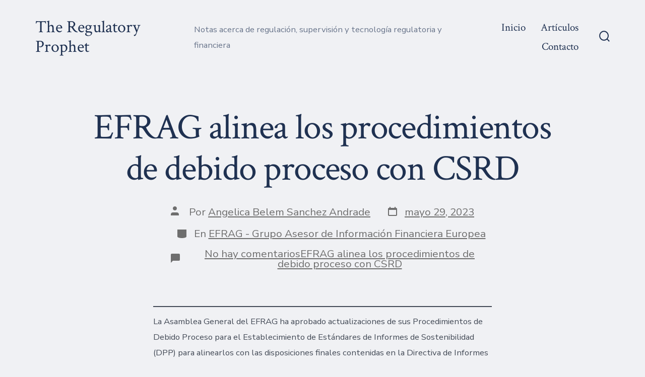

--- FILE ---
content_type: text/html; charset=UTF-8
request_url: http://theregulatoryprophet.com/efrag-alinea-los-procedimientos-de-debido-proceso-con-csrd/
body_size: 16520
content:
<!doctype html>
<html lang="es">
<head>
	<meta charset="UTF-8" />
	<meta name="viewport" content="width=device-width, initial-scale=1" />
	<link rel="profile" href="https://gmpg.org/xfn/11" />
	<title>EFRAG alinea los procedimientos de debido proceso con CSRD &#8211; The Regulatory Prophet</title>
<meta name='robots' content='max-image-preview:large' />
<link rel='dns-prefetch' href='//fonts.googleapis.com' />
<link href='https://fonts.gstatic.com' crossorigin='1' rel='preconnect' />
<link rel="alternate" type="application/rss+xml" title="The Regulatory Prophet &raquo; Feed" href="http://theregulatoryprophet.com/feed/" />
<link rel="alternate" type="application/rss+xml" title="The Regulatory Prophet &raquo; Feed de los comentarios" href="http://theregulatoryprophet.com/comments/feed/" />
<link rel="alternate" type="application/rss+xml" title="The Regulatory Prophet &raquo; Comentario EFRAG alinea los procedimientos de debido proceso con CSRD del feed" href="http://theregulatoryprophet.com/efrag-alinea-los-procedimientos-de-debido-proceso-con-csrd/feed/" />
<script>
window._wpemojiSettings = {"baseUrl":"https:\/\/s.w.org\/images\/core\/emoji\/14.0.0\/72x72\/","ext":".png","svgUrl":"https:\/\/s.w.org\/images\/core\/emoji\/14.0.0\/svg\/","svgExt":".svg","source":{"concatemoji":"http:\/\/theregulatoryprophet.com\/wp-includes\/js\/wp-emoji-release.min.js?ver=6.1.7"}};
/*! This file is auto-generated */
!function(e,a,t){var n,r,o,i=a.createElement("canvas"),p=i.getContext&&i.getContext("2d");function s(e,t){var a=String.fromCharCode,e=(p.clearRect(0,0,i.width,i.height),p.fillText(a.apply(this,e),0,0),i.toDataURL());return p.clearRect(0,0,i.width,i.height),p.fillText(a.apply(this,t),0,0),e===i.toDataURL()}function c(e){var t=a.createElement("script");t.src=e,t.defer=t.type="text/javascript",a.getElementsByTagName("head")[0].appendChild(t)}for(o=Array("flag","emoji"),t.supports={everything:!0,everythingExceptFlag:!0},r=0;r<o.length;r++)t.supports[o[r]]=function(e){if(p&&p.fillText)switch(p.textBaseline="top",p.font="600 32px Arial",e){case"flag":return s([127987,65039,8205,9895,65039],[127987,65039,8203,9895,65039])?!1:!s([55356,56826,55356,56819],[55356,56826,8203,55356,56819])&&!s([55356,57332,56128,56423,56128,56418,56128,56421,56128,56430,56128,56423,56128,56447],[55356,57332,8203,56128,56423,8203,56128,56418,8203,56128,56421,8203,56128,56430,8203,56128,56423,8203,56128,56447]);case"emoji":return!s([129777,127995,8205,129778,127999],[129777,127995,8203,129778,127999])}return!1}(o[r]),t.supports.everything=t.supports.everything&&t.supports[o[r]],"flag"!==o[r]&&(t.supports.everythingExceptFlag=t.supports.everythingExceptFlag&&t.supports[o[r]]);t.supports.everythingExceptFlag=t.supports.everythingExceptFlag&&!t.supports.flag,t.DOMReady=!1,t.readyCallback=function(){t.DOMReady=!0},t.supports.everything||(n=function(){t.readyCallback()},a.addEventListener?(a.addEventListener("DOMContentLoaded",n,!1),e.addEventListener("load",n,!1)):(e.attachEvent("onload",n),a.attachEvent("onreadystatechange",function(){"complete"===a.readyState&&t.readyCallback()})),(e=t.source||{}).concatemoji?c(e.concatemoji):e.wpemoji&&e.twemoji&&(c(e.twemoji),c(e.wpemoji)))}(window,document,window._wpemojiSettings);
</script>
<style>
img.wp-smiley,
img.emoji {
	display: inline !important;
	border: none !important;
	box-shadow: none !important;
	height: 1em !important;
	width: 1em !important;
	margin: 0 0.07em !important;
	vertical-align: -0.1em !important;
	background: none !important;
	padding: 0 !important;
}
</style>
	<link rel='stylesheet' id='wp-block-library-css' href='http://theregulatoryprophet.com/wp-includes/css/dist/block-library/style.min.css?ver=6.1.7' media='all' />
<link rel='stylesheet' id='coblocks-frontend-css' href='http://theregulatoryprophet.com/wp-content/plugins/coblocks/dist/style-coblocks.css?ver=2.19.1' media='all' />
<link rel='stylesheet' id='classic-theme-styles-css' href='http://theregulatoryprophet.com/wp-includes/css/classic-themes.min.css?ver=1' media='all' />
<style id='global-styles-inline-css'>
body{--wp--preset--color--black: #000000;--wp--preset--color--cyan-bluish-gray: #abb8c3;--wp--preset--color--white: #ffffff;--wp--preset--color--pale-pink: #f78da7;--wp--preset--color--vivid-red: #cf2e2e;--wp--preset--color--luminous-vivid-orange: #ff6900;--wp--preset--color--luminous-vivid-amber: #fcb900;--wp--preset--color--light-green-cyan: #7bdcb5;--wp--preset--color--vivid-green-cyan: #00d084;--wp--preset--color--pale-cyan-blue: #8ed1fc;--wp--preset--color--vivid-cyan-blue: #0693e3;--wp--preset--color--vivid-purple: #9b51e0;--wp--preset--color--primary: rgb(31,48,80);--wp--preset--color--secondary: rgb(31,48,80);--wp--preset--color--tertiary: rgb(243,241,240);--wp--preset--color--quaternary: #ffffff;--wp--preset--gradient--vivid-cyan-blue-to-vivid-purple: linear-gradient(135deg,rgba(6,147,227,1) 0%,rgb(155,81,224) 100%);--wp--preset--gradient--light-green-cyan-to-vivid-green-cyan: linear-gradient(135deg,rgb(122,220,180) 0%,rgb(0,208,130) 100%);--wp--preset--gradient--luminous-vivid-amber-to-luminous-vivid-orange: linear-gradient(135deg,rgba(252,185,0,1) 0%,rgba(255,105,0,1) 100%);--wp--preset--gradient--luminous-vivid-orange-to-vivid-red: linear-gradient(135deg,rgba(255,105,0,1) 0%,rgb(207,46,46) 100%);--wp--preset--gradient--very-light-gray-to-cyan-bluish-gray: linear-gradient(135deg,rgb(238,238,238) 0%,rgb(169,184,195) 100%);--wp--preset--gradient--cool-to-warm-spectrum: linear-gradient(135deg,rgb(74,234,220) 0%,rgb(151,120,209) 20%,rgb(207,42,186) 40%,rgb(238,44,130) 60%,rgb(251,105,98) 80%,rgb(254,248,76) 100%);--wp--preset--gradient--blush-light-purple: linear-gradient(135deg,rgb(255,206,236) 0%,rgb(152,150,240) 100%);--wp--preset--gradient--blush-bordeaux: linear-gradient(135deg,rgb(254,205,165) 0%,rgb(254,45,45) 50%,rgb(107,0,62) 100%);--wp--preset--gradient--luminous-dusk: linear-gradient(135deg,rgb(255,203,112) 0%,rgb(199,81,192) 50%,rgb(65,88,208) 100%);--wp--preset--gradient--pale-ocean: linear-gradient(135deg,rgb(255,245,203) 0%,rgb(182,227,212) 50%,rgb(51,167,181) 100%);--wp--preset--gradient--electric-grass: linear-gradient(135deg,rgb(202,248,128) 0%,rgb(113,206,126) 100%);--wp--preset--gradient--midnight: linear-gradient(135deg,rgb(2,3,129) 0%,rgb(40,116,252) 100%);--wp--preset--gradient--primary-to-secondary: linear-gradient(135deg, rgb(31,48,80) 0%, rgb(31,48,80) 100%);--wp--preset--gradient--primary-to-tertiary: linear-gradient(135deg, rgb(31,48,80) 0%, rgb(243,241,240) 100%);--wp--preset--gradient--primary-to-background: linear-gradient(135deg, rgb(31,48,80) 0%, rgb(241,242,245) 100%);--wp--preset--gradient--secondary-to-tertiary: linear-gradient(135deg, rgb(31,48,80) 0%, rgb(241,242,245) 100%);--wp--preset--duotone--dark-grayscale: url('#wp-duotone-dark-grayscale');--wp--preset--duotone--grayscale: url('#wp-duotone-grayscale');--wp--preset--duotone--purple-yellow: url('#wp-duotone-purple-yellow');--wp--preset--duotone--blue-red: url('#wp-duotone-blue-red');--wp--preset--duotone--midnight: url('#wp-duotone-midnight');--wp--preset--duotone--magenta-yellow: url('#wp-duotone-magenta-yellow');--wp--preset--duotone--purple-green: url('#wp-duotone-purple-green');--wp--preset--duotone--blue-orange: url('#wp-duotone-blue-orange');--wp--preset--font-size--small: 17px;--wp--preset--font-size--medium: 21px;--wp--preset--font-size--large: 24px;--wp--preset--font-size--x-large: 42px;--wp--preset--font-size--huge: 30px;--wp--preset--spacing--20: 0.44rem;--wp--preset--spacing--30: 0.67rem;--wp--preset--spacing--40: 1rem;--wp--preset--spacing--50: 1.5rem;--wp--preset--spacing--60: 2.25rem;--wp--preset--spacing--70: 3.38rem;--wp--preset--spacing--80: 5.06rem;}:where(.is-layout-flex){gap: 0.5em;}body .is-layout-flow > .alignleft{float: left;margin-inline-start: 0;margin-inline-end: 2em;}body .is-layout-flow > .alignright{float: right;margin-inline-start: 2em;margin-inline-end: 0;}body .is-layout-flow > .aligncenter{margin-left: auto !important;margin-right: auto !important;}body .is-layout-constrained > .alignleft{float: left;margin-inline-start: 0;margin-inline-end: 2em;}body .is-layout-constrained > .alignright{float: right;margin-inline-start: 2em;margin-inline-end: 0;}body .is-layout-constrained > .aligncenter{margin-left: auto !important;margin-right: auto !important;}body .is-layout-constrained > :where(:not(.alignleft):not(.alignright):not(.alignfull)){max-width: var(--wp--style--global--content-size);margin-left: auto !important;margin-right: auto !important;}body .is-layout-constrained > .alignwide{max-width: var(--wp--style--global--wide-size);}body .is-layout-flex{display: flex;}body .is-layout-flex{flex-wrap: wrap;align-items: center;}body .is-layout-flex > *{margin: 0;}:where(.wp-block-columns.is-layout-flex){gap: 2em;}.has-black-color{color: var(--wp--preset--color--black) !important;}.has-cyan-bluish-gray-color{color: var(--wp--preset--color--cyan-bluish-gray) !important;}.has-white-color{color: var(--wp--preset--color--white) !important;}.has-pale-pink-color{color: var(--wp--preset--color--pale-pink) !important;}.has-vivid-red-color{color: var(--wp--preset--color--vivid-red) !important;}.has-luminous-vivid-orange-color{color: var(--wp--preset--color--luminous-vivid-orange) !important;}.has-luminous-vivid-amber-color{color: var(--wp--preset--color--luminous-vivid-amber) !important;}.has-light-green-cyan-color{color: var(--wp--preset--color--light-green-cyan) !important;}.has-vivid-green-cyan-color{color: var(--wp--preset--color--vivid-green-cyan) !important;}.has-pale-cyan-blue-color{color: var(--wp--preset--color--pale-cyan-blue) !important;}.has-vivid-cyan-blue-color{color: var(--wp--preset--color--vivid-cyan-blue) !important;}.has-vivid-purple-color{color: var(--wp--preset--color--vivid-purple) !important;}.has-black-background-color{background-color: var(--wp--preset--color--black) !important;}.has-cyan-bluish-gray-background-color{background-color: var(--wp--preset--color--cyan-bluish-gray) !important;}.has-white-background-color{background-color: var(--wp--preset--color--white) !important;}.has-pale-pink-background-color{background-color: var(--wp--preset--color--pale-pink) !important;}.has-vivid-red-background-color{background-color: var(--wp--preset--color--vivid-red) !important;}.has-luminous-vivid-orange-background-color{background-color: var(--wp--preset--color--luminous-vivid-orange) !important;}.has-luminous-vivid-amber-background-color{background-color: var(--wp--preset--color--luminous-vivid-amber) !important;}.has-light-green-cyan-background-color{background-color: var(--wp--preset--color--light-green-cyan) !important;}.has-vivid-green-cyan-background-color{background-color: var(--wp--preset--color--vivid-green-cyan) !important;}.has-pale-cyan-blue-background-color{background-color: var(--wp--preset--color--pale-cyan-blue) !important;}.has-vivid-cyan-blue-background-color{background-color: var(--wp--preset--color--vivid-cyan-blue) !important;}.has-vivid-purple-background-color{background-color: var(--wp--preset--color--vivid-purple) !important;}.has-black-border-color{border-color: var(--wp--preset--color--black) !important;}.has-cyan-bluish-gray-border-color{border-color: var(--wp--preset--color--cyan-bluish-gray) !important;}.has-white-border-color{border-color: var(--wp--preset--color--white) !important;}.has-pale-pink-border-color{border-color: var(--wp--preset--color--pale-pink) !important;}.has-vivid-red-border-color{border-color: var(--wp--preset--color--vivid-red) !important;}.has-luminous-vivid-orange-border-color{border-color: var(--wp--preset--color--luminous-vivid-orange) !important;}.has-luminous-vivid-amber-border-color{border-color: var(--wp--preset--color--luminous-vivid-amber) !important;}.has-light-green-cyan-border-color{border-color: var(--wp--preset--color--light-green-cyan) !important;}.has-vivid-green-cyan-border-color{border-color: var(--wp--preset--color--vivid-green-cyan) !important;}.has-pale-cyan-blue-border-color{border-color: var(--wp--preset--color--pale-cyan-blue) !important;}.has-vivid-cyan-blue-border-color{border-color: var(--wp--preset--color--vivid-cyan-blue) !important;}.has-vivid-purple-border-color{border-color: var(--wp--preset--color--vivid-purple) !important;}.has-vivid-cyan-blue-to-vivid-purple-gradient-background{background: var(--wp--preset--gradient--vivid-cyan-blue-to-vivid-purple) !important;}.has-light-green-cyan-to-vivid-green-cyan-gradient-background{background: var(--wp--preset--gradient--light-green-cyan-to-vivid-green-cyan) !important;}.has-luminous-vivid-amber-to-luminous-vivid-orange-gradient-background{background: var(--wp--preset--gradient--luminous-vivid-amber-to-luminous-vivid-orange) !important;}.has-luminous-vivid-orange-to-vivid-red-gradient-background{background: var(--wp--preset--gradient--luminous-vivid-orange-to-vivid-red) !important;}.has-very-light-gray-to-cyan-bluish-gray-gradient-background{background: var(--wp--preset--gradient--very-light-gray-to-cyan-bluish-gray) !important;}.has-cool-to-warm-spectrum-gradient-background{background: var(--wp--preset--gradient--cool-to-warm-spectrum) !important;}.has-blush-light-purple-gradient-background{background: var(--wp--preset--gradient--blush-light-purple) !important;}.has-blush-bordeaux-gradient-background{background: var(--wp--preset--gradient--blush-bordeaux) !important;}.has-luminous-dusk-gradient-background{background: var(--wp--preset--gradient--luminous-dusk) !important;}.has-pale-ocean-gradient-background{background: var(--wp--preset--gradient--pale-ocean) !important;}.has-electric-grass-gradient-background{background: var(--wp--preset--gradient--electric-grass) !important;}.has-midnight-gradient-background{background: var(--wp--preset--gradient--midnight) !important;}.has-small-font-size{font-size: var(--wp--preset--font-size--small) !important;}.has-medium-font-size{font-size: var(--wp--preset--font-size--medium) !important;}.has-large-font-size{font-size: var(--wp--preset--font-size--large) !important;}.has-x-large-font-size{font-size: var(--wp--preset--font-size--x-large) !important;}
.wp-block-navigation a:where(:not(.wp-element-button)){color: inherit;}
:where(.wp-block-columns.is-layout-flex){gap: 2em;}
.wp-block-pullquote{font-size: 1.5em;line-height: 1.6;}
</style>
<link rel='preload' as='style' href='https://fonts.googleapis.com/css?family=Crimson+Text%3A400%2C400i%2C700%2C700i%7CNunito+Sans%3A400%2C400i%2C600%2C700&#038;subset=latin%2Clatin-ext&#038;display=swap&#038;ver=1.8.16' />
<link rel='stylesheet' id='go-fonts-css' href='https://fonts.googleapis.com/css?family=Crimson+Text%3A400%2C400i%2C700%2C700i%7CNunito+Sans%3A400%2C400i%2C600%2C700&#038;subset=latin%2Clatin-ext&#038;display=swap&#038;ver=1.8.16' media="print" onload="this.media='all'" />

<noscript><link rel="stylesheet" href="https://fonts.googleapis.com/css?family=Crimson+Text%3A400%2C400i%2C700%2C700i%7CNunito+Sans%3A400%2C400i%2C600%2C700&#038;subset=latin%2Clatin-ext&#038;display=swap&#038;ver=1.8.16" /></noscript><link rel='stylesheet' id='go-style-css' href='http://theregulatoryprophet.com/wp-content/themes/go/dist/css/style-shared.min.css?ver=1.8.16' media='all' />
<link rel='stylesheet' id='go-design-style-traditional-css' href='http://theregulatoryprophet.com/wp-content/themes/go/dist/css/design-styles/style-traditional.min.css?ver=1.8.16' media='all' />
<link rel="https://api.w.org/" href="http://theregulatoryprophet.com/wp-json/" /><link rel="alternate" type="application/json" href="http://theregulatoryprophet.com/wp-json/wp/v2/posts/5427" /><link rel="EditURI" type="application/rsd+xml" title="RSD" href="http://theregulatoryprophet.com/xmlrpc.php?rsd" />
<link rel="wlwmanifest" type="application/wlwmanifest+xml" href="http://theregulatoryprophet.com/wp-includes/wlwmanifest.xml" />
<meta name="generator" content="WordPress 6.1.7" />
<link rel="canonical" href="http://theregulatoryprophet.com/efrag-alinea-los-procedimientos-de-debido-proceso-con-csrd/" />
<link rel='shortlink' href='http://theregulatoryprophet.com/?p=5427' />
<link rel="alternate" type="application/json+oembed" href="http://theregulatoryprophet.com/wp-json/oembed/1.0/embed?url=http%3A%2F%2Ftheregulatoryprophet.com%2Fefrag-alinea-los-procedimientos-de-debido-proceso-con-csrd%2F" />
<link rel="alternate" type="text/xml+oembed" href="http://theregulatoryprophet.com/wp-json/oembed/1.0/embed?url=http%3A%2F%2Ftheregulatoryprophet.com%2Fefrag-alinea-los-procedimientos-de-debido-proceso-con-csrd%2F&#038;format=xml" />
		<style>
			:root {
				--go--color--white: hsl(0, 0%, 100%);
									--go--color--primary: hsl(219, 44%, 22%);
				
									--go--color--secondary: hsl(219, 44%, 22%);
				
									--go--color--tertiary: hsl(20, 11%, 95%);
				
									--go--color--background: hsl(225, 17%, 95%);
				
				
									--go-site-title--color--text: hsl(219, 44%, 22%);
					--go-site-description--color--text: hsl(219, 44%, 22%);
					--go-navigation--color--text: hsl(219, 44%, 22%);
					--go-search-toggle--color--text: hsl(219, 44%, 22%);
					--go-search-button--color--background: hsl(219, 44%, 22%);
				
				
				
									--go-footer--color--text: hsl(219, 44%, 22%);
					--go-footer-navigation--color--text: hsl(219, 44%, 22%);
				
				
									--go-logo--max-width: 100px;
				
									--go-logo-mobile--max-width: 100px;
				
									--go--viewport-basis: 1100;
				
				
				
				
				
							}

			.has-primary-to-secondary-gradient-background {
				background: -webkit-linear-gradient(135deg, var(--go--color--primary) 0%, var(--go--color--secondary) 100%);
				background: -o-linear-gradient(135deg, var(--go--color--primary) 0%, var(--go--color--secondary) 100%);
				background: linear-gradient(135deg, var(--go--color--primary) 0%, var(--go--color--secondary) 100%);
			}

			.has-primary-to-tertiary-gradient-background {
				background: -webkit-linear-gradient(135deg, var(--go--color--primary) 0%, var(--go--color--tertiary) 100%);
				background: -o-linear-gradient(135deg, var(--go--color--primary) 0%, var(--go--color--tertiary) 100%);
				background: linear-gradient(135deg, var(--go--color--primary) 0%, var(--go--color--tertiary) 100%);
			}

			.has-primary-to-background-gradient-background {
				background: -webkit-linear-gradient(135deg, var(--go--color--primary) 0%, var(--go--color--background) 100%);
				background: -o-linear-gradient(135deg, var(--go--color--primary) 0%, var(--go--color--background) 100%);
				background: linear-gradient(135deg, var(--go--color--primary) 0%, var(--go--color--background) 100%);
			}

			.has-secondary-to-tertiary-gradient-background {
				background: -webkit-linear-gradient(135deg, var(--go--color--secondary) 0%, var(--go--color--tertiary) 100%);
				background: -o-linear-gradient(135deg, var(--go--color--secondary) 0%, var(--go--color--tertiary) 100%);
				background: linear-gradient(135deg, var(--go--color--secondary) 0%, var(--go--color--tertiary) 100%);
			}
		</style>
	</head>

<body
		class="post-template-default single single-post postid-5427 single-format-standard wp-embed-responsive is-style-traditional has-header-1 has-footer-1 has-comments-open has-page-titles singular"
>

	<svg xmlns="http://www.w3.org/2000/svg" viewBox="0 0 0 0" width="0" height="0" focusable="false" role="none" style="visibility: hidden; position: absolute; left: -9999px; overflow: hidden;" ><defs><filter id="wp-duotone-dark-grayscale"><feColorMatrix color-interpolation-filters="sRGB" type="matrix" values=" .299 .587 .114 0 0 .299 .587 .114 0 0 .299 .587 .114 0 0 .299 .587 .114 0 0 " /><feComponentTransfer color-interpolation-filters="sRGB" ><feFuncR type="table" tableValues="0 0.49803921568627" /><feFuncG type="table" tableValues="0 0.49803921568627" /><feFuncB type="table" tableValues="0 0.49803921568627" /><feFuncA type="table" tableValues="1 1" /></feComponentTransfer><feComposite in2="SourceGraphic" operator="in" /></filter></defs></svg><svg xmlns="http://www.w3.org/2000/svg" viewBox="0 0 0 0" width="0" height="0" focusable="false" role="none" style="visibility: hidden; position: absolute; left: -9999px; overflow: hidden;" ><defs><filter id="wp-duotone-grayscale"><feColorMatrix color-interpolation-filters="sRGB" type="matrix" values=" .299 .587 .114 0 0 .299 .587 .114 0 0 .299 .587 .114 0 0 .299 .587 .114 0 0 " /><feComponentTransfer color-interpolation-filters="sRGB" ><feFuncR type="table" tableValues="0 1" /><feFuncG type="table" tableValues="0 1" /><feFuncB type="table" tableValues="0 1" /><feFuncA type="table" tableValues="1 1" /></feComponentTransfer><feComposite in2="SourceGraphic" operator="in" /></filter></defs></svg><svg xmlns="http://www.w3.org/2000/svg" viewBox="0 0 0 0" width="0" height="0" focusable="false" role="none" style="visibility: hidden; position: absolute; left: -9999px; overflow: hidden;" ><defs><filter id="wp-duotone-purple-yellow"><feColorMatrix color-interpolation-filters="sRGB" type="matrix" values=" .299 .587 .114 0 0 .299 .587 .114 0 0 .299 .587 .114 0 0 .299 .587 .114 0 0 " /><feComponentTransfer color-interpolation-filters="sRGB" ><feFuncR type="table" tableValues="0.54901960784314 0.98823529411765" /><feFuncG type="table" tableValues="0 1" /><feFuncB type="table" tableValues="0.71764705882353 0.25490196078431" /><feFuncA type="table" tableValues="1 1" /></feComponentTransfer><feComposite in2="SourceGraphic" operator="in" /></filter></defs></svg><svg xmlns="http://www.w3.org/2000/svg" viewBox="0 0 0 0" width="0" height="0" focusable="false" role="none" style="visibility: hidden; position: absolute; left: -9999px; overflow: hidden;" ><defs><filter id="wp-duotone-blue-red"><feColorMatrix color-interpolation-filters="sRGB" type="matrix" values=" .299 .587 .114 0 0 .299 .587 .114 0 0 .299 .587 .114 0 0 .299 .587 .114 0 0 " /><feComponentTransfer color-interpolation-filters="sRGB" ><feFuncR type="table" tableValues="0 1" /><feFuncG type="table" tableValues="0 0.27843137254902" /><feFuncB type="table" tableValues="0.5921568627451 0.27843137254902" /><feFuncA type="table" tableValues="1 1" /></feComponentTransfer><feComposite in2="SourceGraphic" operator="in" /></filter></defs></svg><svg xmlns="http://www.w3.org/2000/svg" viewBox="0 0 0 0" width="0" height="0" focusable="false" role="none" style="visibility: hidden; position: absolute; left: -9999px; overflow: hidden;" ><defs><filter id="wp-duotone-midnight"><feColorMatrix color-interpolation-filters="sRGB" type="matrix" values=" .299 .587 .114 0 0 .299 .587 .114 0 0 .299 .587 .114 0 0 .299 .587 .114 0 0 " /><feComponentTransfer color-interpolation-filters="sRGB" ><feFuncR type="table" tableValues="0 0" /><feFuncG type="table" tableValues="0 0.64705882352941" /><feFuncB type="table" tableValues="0 1" /><feFuncA type="table" tableValues="1 1" /></feComponentTransfer><feComposite in2="SourceGraphic" operator="in" /></filter></defs></svg><svg xmlns="http://www.w3.org/2000/svg" viewBox="0 0 0 0" width="0" height="0" focusable="false" role="none" style="visibility: hidden; position: absolute; left: -9999px; overflow: hidden;" ><defs><filter id="wp-duotone-magenta-yellow"><feColorMatrix color-interpolation-filters="sRGB" type="matrix" values=" .299 .587 .114 0 0 .299 .587 .114 0 0 .299 .587 .114 0 0 .299 .587 .114 0 0 " /><feComponentTransfer color-interpolation-filters="sRGB" ><feFuncR type="table" tableValues="0.78039215686275 1" /><feFuncG type="table" tableValues="0 0.94901960784314" /><feFuncB type="table" tableValues="0.35294117647059 0.47058823529412" /><feFuncA type="table" tableValues="1 1" /></feComponentTransfer><feComposite in2="SourceGraphic" operator="in" /></filter></defs></svg><svg xmlns="http://www.w3.org/2000/svg" viewBox="0 0 0 0" width="0" height="0" focusable="false" role="none" style="visibility: hidden; position: absolute; left: -9999px; overflow: hidden;" ><defs><filter id="wp-duotone-purple-green"><feColorMatrix color-interpolation-filters="sRGB" type="matrix" values=" .299 .587 .114 0 0 .299 .587 .114 0 0 .299 .587 .114 0 0 .299 .587 .114 0 0 " /><feComponentTransfer color-interpolation-filters="sRGB" ><feFuncR type="table" tableValues="0.65098039215686 0.40392156862745" /><feFuncG type="table" tableValues="0 1" /><feFuncB type="table" tableValues="0.44705882352941 0.4" /><feFuncA type="table" tableValues="1 1" /></feComponentTransfer><feComposite in2="SourceGraphic" operator="in" /></filter></defs></svg><svg xmlns="http://www.w3.org/2000/svg" viewBox="0 0 0 0" width="0" height="0" focusable="false" role="none" style="visibility: hidden; position: absolute; left: -9999px; overflow: hidden;" ><defs><filter id="wp-duotone-blue-orange"><feColorMatrix color-interpolation-filters="sRGB" type="matrix" values=" .299 .587 .114 0 0 .299 .587 .114 0 0 .299 .587 .114 0 0 .299 .587 .114 0 0 " /><feComponentTransfer color-interpolation-filters="sRGB" ><feFuncR type="table" tableValues="0.098039215686275 1" /><feFuncG type="table" tableValues="0 0.66274509803922" /><feFuncB type="table" tableValues="0.84705882352941 0.41960784313725" /><feFuncA type="table" tableValues="1 1" /></feComponentTransfer><feComposite in2="SourceGraphic" operator="in" /></filter></defs></svg>
	<div id="page" class="site">

		<a class="skip-link screen-reader-text" href="#site-content">Saltar al contenido</a>

		<header id="site-header" class="site-header header relative  header-1" role="banner" itemscope itemtype="http://schema.org/WPHeader">

			<div class="header__inner flex items-center justify-between h-inherit w-full relative">

				<div class="header__extras">
										
	<button
		id="header__search-toggle"
		class="header__search-toggle"
		data-toggle-target=".search-modal"
		data-set-focus=".search-modal .search-form__input"
		type="button"
		aria-controls="js-site-search"
			>
		<div class="search-toggle-icon">
			<svg role="img" viewBox="0 0 20 20" xmlns="http://www.w3.org/2000/svg"><path d="m18.0553691 9.08577774c0-4.92630404-4.02005-8.94635404-8.94635408-8.94635404-4.92630404 0-8.96959132 4.02005-8.96959132 8.94635404 0 4.92630406 4.02005 8.94635406 8.94635404 8.94635406 2.13783006 0 4.08976186-.7435931 5.64665986-1.9984064l3.8109144 3.8109145 1.3245252-1.3245252-3.8341518-3.7876771c1.2548133-1.5336607 2.0216437-3.5088298 2.0216437-5.64665986zm-8.96959136 7.11060866c-3.90386358 0-7.08737138-3.1835078-7.08737138-7.08737138s3.1835078-7.08737138 7.08737138-7.08737138c3.90386356 0 7.08737136 3.1835078 7.08737136 7.08737138s-3.1602705 7.08737138-7.08737136 7.08737138z" /></svg>
		</div>
		<span class="screen-reader-text">Alternar la búsqueda</span>
	</button>

										</div>

				<div class="header__title-nav flex items-center flex-nowrap">

					<div class="header__titles lg:flex items-center" itemscope itemtype="http://schema.org/Organization"><a class="display-inline-block no-underline" href="http://theregulatoryprophet.com/" itemprop="url"><span class="site-title">The Regulatory Prophet</span></a><span class="site-description display-none sm:display-block relative text-sm">Notas acerca de regulación, supervisión y tecnología regulatoria y financiera</span></div>
					
						<nav id="header__navigation" class="header__navigation" aria-label="Horizontal" role="navigation" itemscope itemtype="http://schema.org/SiteNavigationElement">

							<div class="header__navigation-inner">
								<div class="menu-menu-principal-container"><ul id="menu-menu-principal" class="primary-menu list-reset"><li id="menu-item-22" class="menu-item menu-item-type-post_type menu-item-object-page menu-item-home menu-item-22"><a href="http://theregulatoryprophet.com/">Inicio</a></li>
<li id="menu-item-35" class="menu-item menu-item-type-post_type menu-item-object-page current_page_parent menu-item-35"><a href="http://theregulatoryprophet.com/blog/">Artículos</a></li>
<li id="menu-item-24" class="menu-item menu-item-type-post_type menu-item-object-page menu-item-24"><a href="http://theregulatoryprophet.com/contacto/">Contacto</a></li>
</ul></div>							</div>

						</nav>

					
				</div>

				
	<div class="header__nav-toggle">
		<button
			id="nav-toggle"
			class="nav-toggle"
			type="button"
			aria-controls="header__navigation"
					>
			<div class="nav-toggle-icon">
				<svg role="img" viewBox="0 0 24 24" xmlns="http://www.w3.org/2000/svg"><path d="m3.23076923 15.4615385c-1.78430492 0-3.23076923-1.4464647-3.23076923-3.2307693 0-1.7843045 1.44646431-3.2307692 3.23076923-3.2307692s3.23076923 1.4464647 3.23076923 3.2307692c0 1.7843046-1.44646431 3.2307693-3.23076923 3.2307693zm8.76923077 0c-1.7843049 0-3.23076923-1.4464647-3.23076923-3.2307693 0-1.7843045 1.44646433-3.2307692 3.23076923-3.2307692s3.2307692 1.4464647 3.2307692 3.2307692c0 1.7843046-1.4464643 3.2307693-3.2307692 3.2307693zm8.7692308 0c-1.784305 0-3.2307693-1.4464647-3.2307693-3.2307693 0-1.7843045 1.4464643-3.2307692 3.2307693-3.2307692 1.7843049 0 3.2307692 1.4464647 3.2307692 3.2307692 0 1.7843046-1.4464643 3.2307693-3.2307692 3.2307693z" /></svg>
			</div>
			<div class="nav-toggle-icon nav-toggle-icon--close">
				<svg role="img" viewBox="0 0 24 24" xmlns="http://www.w3.org/2000/svg"><path d="m21.2325621 4.63841899c.526819-.52681908.5246494-1.38313114-.0035241-1.9113046l.0438476.04384757c-.5287653-.52876531-1.3869798-.52784878-1.9113046-.00352402l-7.065629 7.06562899c-.1634497.16344977-.4265682.16533585-.591904 0l-7.06562901-7.06562899c-.52681908-.52681907-1.38313114-.52464944-1.9113046.00352402l.04384757-.04384757c-.52876531.52876532-.52784878 1.38697983-.00352402 1.9113046l7.06562899 7.06562901c.16344977.1634497.16533585.4265682 0 .591904l-7.06562899 7.065629c-.52681907.5268191-.52464944 1.3831311.00352402 1.9113046l-.04384757-.0438476c.52876532.5287654 1.38697983.5278488 1.9113046.0035241l7.06562901-7.065629c.1634497-.1634498.4265682-.1653359.591904 0l7.065629 7.065629c.5268191.526819 1.3831311.5246494 1.9113046-.0035241l-.0438476.0438476c.5287654-.5287653.5278488-1.3869798.0035241-1.9113046l-7.065629-7.065629c-.1634498-.1634497-.1653359-.4265682 0-.591904z" fill-rule="evenodd" /></svg>
			</div>
			<span class="screen-reader-text">Menú</span>
		</button>
	</div>

	
			</div>

			
<div
	class="search-modal"
	data-modal-target-string=".search-modal"
	aria-expanded="false"
	>

	<div class="search-modal-inner">

		<div
id="js-site-search"
class="site-search"
itemscope
itemtype="http://schema.org/WebSite"
>
	<form role="search" id="searchform" class="search-form" method="get" action="http://theregulatoryprophet.com/">
		<meta itemprop="target" content="http://theregulatoryprophet.com//?s={s}" />
		<label for="search-field">
			<span class="screen-reader-text">Buscar:</span>
		</label>
		<input itemprop="query-input" type="search" id="search-field" class="input input--search search-form__input" autocomplete="off" placeholder="Buscar &hellip;" value="" name="s" />
		<button type="submit" class="search-input__button">
			<span class="search-input__label">Enviar</span>
			<svg role="img" class="search-input__arrow-icon" width="30" height="28" viewBox="0 0 30 28" fill="inherit" xmlns="http://www.w3.org/2000/svg">
				<g clip-path="url(#clip0)">
					<path d="M16.1279 0L29.9121 13.7842L16.1279 27.5684L14.8095 26.25L26.3378 14.7217H-6.10352e-05V12.8467H26.3378L14.8095 1.31844L16.1279 0Z" fill="inherit"/>
				</g>
				<defs>
					<clipPath id="clip0">
						<rect width="29.9121" height="27.5684" fill="white"/>
					</clipPath>
				</defs>
			</svg>
		</button>
	</form>
</div>

	</div><!-- .search-modal-inner -->

</div><!-- .search-modal -->

		</header>

		<main id="site-content" class="site-content" role="main">
<article class="post-5427 post type-post status-publish format-standard hentry category-efrag-grupo-asesor-de-informacion-financiera-europea tag-csrd-directiva-de-informes-de-sostenibilidad-corporativa tag-esg-gobernanza-ambiental-social-y-corporativa" id="post-5427">

	
	<header class="entry-header m-auto px">

		<h1 class="post__title entry-title m-0"><a>EFRAG alinea los procedimientos de debido proceso con CSRD</a></h1>
		
	<div class="post__meta--wrapper post__meta--single post__meta--top">

		<ul class="post__meta list-reset">

							<li class="post-author meta-wrapper">
					<span class="meta-icon">
						<span class="screen-reader-text">Autor de la entrada</span>
						<svg role="img" aria-hidden="true" width="24px" height="24px" viewBox="0 0 24 24" xmlns="http://www.w3.org/2000/svg">
    <g fill="none">
        <g fill="currentColor">
            <path d="M16,18 L0,18 L0,16 C0,13.790861 1.790861,12 4,12 L12,12 C14.209139,12 16,13.790861 16,16 L16,18 Z M8,8 C5.790861,8 4,6.209139 4,4 C4,1.790861 5.790861,0 8,0 C10.209139,0 12,1.790861 12,4 C12,6.209139 10.209139,8 8,8 Z"></path>
        </g>
    </g>
</svg>
					</span>
					<span class="meta-text">
						Por <a href="http://theregulatoryprophet.com/author/belemsanchez/">Angelica Belem Sanchez Andrade</a>					</span>
				</li>
								<li class="post-date">
					<a class="meta-wrapper" href="http://theregulatoryprophet.com/efrag-alinea-los-procedimientos-de-debido-proceso-con-csrd/">
						<span class="meta-icon">
							<span class="screen-reader-text">Fecha de publicación</span>
							<svg role="img" aria-hidden="true" height="24" viewBox="0 0 24 24" width="24" xmlns="http://www.w3.org/2000/svg"><path d="m19 5h-1v-2h-2v2h-8v-2h-2v2h-1c-1.1 0-2 .9-2 2v12c0 1.1.9 2 2 2h14c1.1 0 2-.9 2-2v-12c0-1.1-.9-2-2-2zm0 14h-14v-10h14z" /></svg>
						</span>
						<span class="meta-text">
							<time datetime="2023-05-29T10:24:00-06:00">mayo 29, 2023</time>						</span>
					</a>
				</li>
								<li class="post-categories meta-wrapper">
					<span class="meta-icon">
						<span class="screen-reader-text">Categorías</span>
						<svg role="img" aria-hidden="true" xmlns="http://www.w3.org/2000/svg" width="24" height="24" viewBox="0 0 24 24" fill="none"><path d="M21 12c0 1.66-4 3-9 3s-9-1.34-9-3"></path><path d="M3 5v14c0 1.66 4 3 9 3s9-1.34 9-3V5"></path></svg>
					</span>
					<span class="meta-text">
						En <a href="http://theregulatoryprophet.com/category/efrag-grupo-asesor-de-informacion-financiera-europea/" rel="category tag">EFRAG - Grupo Asesor de Información Financiera Europea</a>					</span>
				</li>
								<li class="post-comment-link meta-wrapper">
					<span class="meta-icon">
						<svg role="img" aria-hidden="true" xmlns="http://www.w3.org/2000/svg" width="24" height="24" viewBox="0 0 24 24" fill="none"><path d="M21 15a2 2 0 0 1-2 2H7l-4 4V5a2 2 0 0 1 2-2h14a2 2 0 0 1 2 2z"></path></svg>
					</span>
					<span class="meta-text">
						<a href="http://theregulatoryprophet.com/efrag-alinea-los-procedimientos-de-debido-proceso-con-csrd/#respond">No hay comentarios<span class="screen-reader-text"> en <a>EFRAG alinea los procedimientos de debido proceso con CSRD</a></span></a>					</span>
				</li>
				
		</ul>

	</div>

	
	</header>

	<div class="content-area__wrapper">

		<div class="content-area entry-content">
			
<hr class="wp-block-separator has-alpha-channel-opacity"/>



<p>La Asamblea General del EFRAG ha aprobado actualizaciones de sus Procedimientos de Debido Proceso para el Establecimiento de Estándares de Informes de Sostenibilidad (DPP) para alinearlos con las disposiciones finales contenidas en la Directiva de Informes de Sostenibilidad Corporativa (CSRD).No se realizaron cambios importantes en los principios que sustentan el debido proceso del EFRAG, ya que el CSRD publicado esencialmente confirmó el alcance y las condiciones de la misión del EFRAG como asesores técnicos de la Comisión Europea.</p>



<p>Se puede acceder al DPP actualizado en el sitio web público de EFRAG, junto con el informe anual de la Junta Administrativa de EFRAG sobre la supervisión del debido proceso durante el período anterior. Estas revisiones se ocupan principalmente de alinear las referencias o citas de disposiciones o párrafos específicos contenidos en el CSRD, incluida la aclaración de las condiciones para que el asesoramiento técnico del EFRAG sea considerado por la CE y los cambios en los elementos que se incluirán en el asesoramiento técnico.</p>



<hr class="wp-block-separator has-alpha-channel-opacity"/>



<p><strong>EFRAG HA ALINEADO SUS PROCEDIMIENTOS DE DEBIDO PROCESO PARA INFORMES DE SOSTENIBILIDAD CON LAS DISPOSICIONES FINALES DE LA CSRD</strong></p>



<p><strong>​En su reunión del 16 de marzo de 2023, la Asamblea General del EFRAG aprobó la redacción de actualizaciones de los procedimientos de debido proceso del EFRAG para el establecimiento de estándares de informes de sostenibilidad (DPP) para alinearlos con las disposiciones finales contenidas en la Directiva de Informes de Sostenibilidad Corporativa (CSRD) tal como se publicó en la UE. Diario Oficial de 16 de diciembre de 2022.</strong></p>



<p><strong>No se realizaron cambios importantes en los principios que sustentan el debido proceso del EFRAG, ya que el CSRD publicado esencialmente confirmó el alcance y las condiciones de la misión del EFRAG como asesores técnicos de la Comisión Europea.&nbsp;</strong></p>



<p><strong>En la misma reunión, se presentó a la Asamblea General del EFRAG el informe anual del Consejo de Administración del EFRAG sobre la supervisión del debido proceso durante el último período.&nbsp;</strong></p>



<hr class="wp-block-separator has-alpha-channel-opacity"/>



<p>El DPP del EFRAG, emitido en marzo de 2022, se desarrolló inicialmente sobre la base de las disposiciones contenidas en la propuesta de un CSRD emitida por la Comisión Europea en abril de 2021. El DPP indicó que «después de que se adopte&nbsp;<em>el texto legislativo final del CSRD, será revisado para asegurar su adecuación a las disposiciones finales</em>&nbsp;&#8216;.&nbsp;</p>



<p>En este contexto, en su reunión del 16 de marzo de 2023, la Asamblea General del EFRAG aprobó la actualización de la redacción del DPP según lo recomendado por el Consejo de Administración del EFRAG con el apoyo de su Comité de Debido Proceso.&nbsp;</p>



<p>No hubo cambios importantes en los principios o pasos que sustentan el debido proceso del EFRAG, ya que el CSRD publicado confirmó esencialmente el alcance y las condiciones de la misión del EFRAG como asesores técnicos de la Comisión Europea.&nbsp;</p>



<p>Las revisiones, distintas de los editoriales puros, consistieron esencialmente en alinear las referencias o citas de disposiciones o párrafos específicos contenidos en la CSRD.&nbsp;<em>Las revisiones realizadas se refieren principalmente a los objetivos</em>&nbsp;del Capítulo 1&nbsp;(aclaración de las condiciones para que el asesoramiento técnico del EFRAG sea considerado por la CE y cambios en los elementos que se incluirán en el asesoramiento técnico), el Capítulo 4 &#8211; Establecimiento de la agenda (calendario revisado para los primeros conjuntos de&nbsp;<em>ESRS</em>&nbsp;y nuevos requisitos para que la CE consulte sobre el programa de trabajo de EFRAG) y Capítulo 5&nbsp;<em>Establecimiento de estándares</em>&nbsp;(consideración de otra legislación de la UE y otras iniciativas de informes de sostenibilidad global, necesidad de proporcionalidad para el estándar de las PYME).&nbsp;</p>



<p>En la misma reunión, se presentó a la Asamblea General del EFRAG el informe anual del Consejo de Administración del EFRAG sobre su supervisión del debido proceso durante el último período. El Consejo de Administración del EFRAG, con el apoyo de su Comité de debido proceso, es responsable de la supervisión del debido proceso y abordará cualquier problema que puedan plantear las partes interesadas. </p>



<ul>
<li>Proyecto relacionado: Procedimientos de debido proceso para el establecimiento de estándares de informes de sostenibilidad.</li>
</ul>



<p><strong>Informe anual del Consejo de Administración del EFRAG a la Asamblea General del EFRAG sobre cómo se ha llevado a cabo la supervisión del debido proceso</strong></p>



<p>Este informe se presentó a la Asamblea General del EFRAG el 16 de marzo de 2023</p>



<p><strong>Objetivo</strong></p>



<p>1. El objetivo de la sesión es presentar a la Asamblea General del EFRAG un informe sobre la supervisión del debido proceso llevada a cabo por el Consejo de Administración del EFRAG con el apoyo de su Comité de Debido Proceso (EFRAG DPC).</p>



<p>2. &nbsp;Este documento ofrece un resumen de los debates y decisiones celebrados y adoptados en las reuniones públicas del Consejo de Administración del EFRAG sobre cuestiones de debido proceso desde el establecimiento del CPD del EFRAG en marzo de 2022, así como una visión general de los debates mantenidos por el CPD del EFRAG durante el mismo período.</p>



<p><strong>Antecedentes</strong></p>



<p>3. El artículo 7.3, apartado 4, de los Estatutos del EFRAG establece que el Consejo de Administración del EFRAG, apoyado por el CPD del EFRAG, es responsable de la supervisión del debido proceso de todos los órganos técnicos del EFRAG.</p>



<p>4. El artículo 3.13 de los Procedimientos de Debido Proceso (DPP) para la Presentación de Informes de Sostenibilidad exige que «anualmente el Consejo de Administración del EFRAG informe a la Asamblea General del EFRAG sobre cómo se ha llevado a cabo la supervisión del debido proceso».</p>



<p>5. El Reglamento Interno del EFRAG (artículo 15.4) y los Procedimientos de Debido Proceso (DPP) para la presentación de informes de sostenibilidad (párrafo 2.9) establecen que el Consejo de Administración del EFRAG debe celebrar sesiones públicas siempre que se discuta la supervisión del debido proceso. Las reuniones del Consejo de Administración del EFRAG DPC no se celebran en público.</p>



<p>6. &nbsp;Durante el período comprendido entre marzo de 2022 y febrero de 2023, el Consejo de Administración del EFRAG celebró cinco sesiones públicas en las que se debatieron cuestiones relativas al debido proceso. Además, en dos reuniones privadas celebradas en diciembre de 2022 se abordaron cuestiones relacionadas con las garantías procesales (véanse los párrafos 22 a 31). Se incluyó un resumen de los debates y las decisiones en las publicaciones de actualización del EFRAG para los meses relacionados.</p>



<p>7. En la sección siguiente (de los párrafos 9 a 44) se presentan los temas discutidos y las decisiones tomadas en cada una de estas reuniones.</p>



<p>8. Durante el mismo período, el CPD del EFRAG celebró 9 reuniones y debatió los asuntos, los párrafos 45 y siguientes, y presentó los temas discutidos y las recomendaciones formuladas por el CPD del EFRAG en estas reuniones.</p>



<p><strong>Consejo de Administración del EFRAG 20 de abril de 2022 (Sesión pública)</strong></p>



<p>9. En previsión de una solicitud y decisión de la JUR del EFRAG para un proceso debido acelerado, el Consejo de Administración del EFRAG examinó el caso (el tema había sido discutido previamente por el CPD del EFRAG el 14 de abril) y tentativamente no se opuso a un debido proceso acelerado con las siguientes condiciones:</p>



<p>1) El período de consulta no podrá ser inferior a 90 días;</p>



<p>(2) El documento de consulta debe establecer claramente las responsabilidades del PTF-ESRS y del EFRAG, respectivamente. y</p>



<p>(3) Las bases de las conclusiones deben publicarse a más tardar a finales de mayo de 2022.</p>



<p>10. El Consejo de Administración del EFRAG también aconsejó que, si, como consecuencia del acuerdo político alcanzado en el proceso legislativo de la CCRD, el calendario se ampliara de manera que se creara una flexibilidad adicional, el EFRAG también esperaría tener la posibilidad de ampliar el período de consulta pública a 120 días.</p>



<p>11. En una reunión adicional de la JUR del EFRAG celebrada el 28 de abril de 2022 para aprobar la nota de presentación que acompaña a los alteradores endocrinos y a la encuesta de consulta (véase más adelante), la JUR del EFRAG no se opuso a un período de consulta pública de 100 días con un plazo fijado el 8 de agosto de 2022.</p>



<p>Consejo de Administración del EFRAG 6 de septiembre de 2022 (Sesión pública)</p>



<p>12. El Consejo de Administración del EFRAG celebró una sesión pública el 6 de septiembre de 2022 para debatir una solicitud de la JUR del EFRAG y del GET del RES del EPAG de que se acelerara el debido proceso para el segundo conjunto de proyectos de RSE. No se pidió a los miembros que tomaran una decisión en la reunión, pero escucharon un resumen de la discusión en el CPD del Consejo Administrativo del EFRAG.</p>



<p>13. Este último había llegado a la conclusión de que se necesitaba más información de la JUR del EFRAG y del EFRAG SR TEG sobre la justificación de un período de consulta abreviado para el segundo conjunto de proyectos de RSE y sugirió que se siguieran examinando otras alternativas y medidas de mitigación. En octubre de 2022 tuvo lugar un nuevo debate sobre el asunto en el CPD del Consejo de Administración del EFRAG. El Consejo de Administración del EFRAG también recibió información actualizada del presidente interino del EFRAG SR TEG sobre:</p>



<p>1) las actividades realizadas por el GET del RES del EPR y la JUR del EFRAG desde mayo de 2022 y las actividades previstas hasta noviembre de 2022;</p>



<p>2) las principales cuestiones identificadas y debatidas en las reuniones y la forma en que el GET del RES del EFRAG y la JUR del EFRAG abordarán las cuestiones; y</p>



<p>3) los mensajes preliminares escuchados en la consulta pública.</p>



<p>Consejo de Administración del EFRAG 17 de octubre de 2022 (sesión pública)</p>



<p>14. El Consejo de Administración del EFRAG celebró una sesión pública el 17 de octubre de 2022 para debatir:</p>



<p>1) los comentarios recibidos de la consulta pública sobre el conjunto 1 del proyecto de RSG en relación con el debido proceso del EFRAG;</p>



<p>2) los períodos de consulta para el conjunto 2 del proyecto de RESC; y</p>



<p>(3) El período de consulta para el proyecto de taxonomía XBRL.</p>



<p>(4) Una solicitud de la CE para que el EFRAG desarrolle también la Guía Digital sobre la divulgación de información con arreglo al artículo 8</p>



<p>15. El Consejo de Administración del EFRAG apoyó provisionalmente las acciones propuestas para abordar los comentarios recibidos de las partes interesadas en la consulta pública sobre el conjunto 1.</p>



<p>16. En particular, aconsejó comunicar cómo ha tenido en cuenta los comentarios recibidos en la consulta sobre los proyectos de directores ejecutivos del SRS y ha abordado las principales preocupaciones expresadas por los encuestados a pesar del plazo relativamente corto para finalizar el proyecto de RSE después de la consulta pública. Se señaló que el calendario general para la publicación de las normas impuestas por la Comisión de Reconstrucción y Desarrollo Racial era sumamente difícil.</p>



<p>17. Miembros recordaron la necesidad de comunicar plazos y planes de trabajo claros para el conjunto 2 y sobre el calendario de la consulta pública.</p>



<p>18. Señalaron que el calendario para las etapas posteriores dependería de los recursos que el EFRAG pueda movilizar para preparar las series 3 y 4 durante la consulta/finalización de las series 2 y 3. Con los recursos actuales disponibles, las tareas deben planificarse en secuencia y la capacidad de avanzar en los conjuntos 3 y 4 es limitada, respectivamente, antes de la finalización de los conjuntos 2 y 3, respectivamente. A partir de entonces, habría que preparar los nuevos conjuntos.</p>



<p>19. Miembros apoyaron provisionalmente un enfoque escalonado para los períodos de consulta del Conjunto 2. Sin embargo, antes de tomar decisiones finales, los miembros sugirieron examinar más detenidamente las lecciones aprendidas de la primera consulta pública, para explicar más claramente las limitaciones de recursos del EFRAG a fin de poder reflexionar sobre las mejoras que deben introducirse en el contexto del conjunto 2. En noviembre de 2022 tuvo lugar un nuevo debate sobre el asunto.</p>



<p>20. Miembros también apoyaron un período de consulta de dos meses para el proyecto de taxonomía XBRL del conjunto 1, señalando que se trataba de una práctica común entre otros organismos normativos (en particular el IASB/ISSB). La idoneidad de la duración del proceso de consulta pública se examinará como parte del futuro proceso de examen del DPP.</p>



<p>21. Por último, los Miembros mantuvieron un primer debate sobre la carta de solicitud recibida de la CE en la que se pedía al EFRAG que elaborara la orientación digital tanto sobre el ESRS establecido 1 como sobre el acto delegado del artículo 8. El personal de la CE presentó la justificación de la solicitud. En la reunión no se tomaron decisiones, pero los miembros pidieron a la Secretaría del EFRAG que recopile más información sobre el costo financiero y las implicaciones de la carga de trabajo de la Guía Digital del Artículo 8.</p>



<p>Consejo de Administración del EFRAG 5 de diciembre de 2022 (reunión privada)</p>



<p>22. En la reunión, el EFRAG Administrative continuó el debate sobre la solicitud recibida de las CE de preparar la taxonomía XBRL para las divulgaciones del artículo 8.</p>



<p>23. Esta reunión y la siguiente (véase infra) excepcionalmente no se celebraron en público, ya que la solicitud de las propias CE no se hizo pública.</p>



<p>24. Miembros se presentaron a una evaluación de las repercusiones financieras y los efectos previstos en el volumen de trabajo asociados con la solicitud de las CE.</p>



<p>25. Los Miembros consideraron que, antes de tomar una decisión definitiva sobre la solicitud, tendrían que considerar el plan de trabajo general y los recursos del EFRAG considerar si la carga de trabajo adicional que implica la taxonomía del artículo 8 puede abordarse con los recursos existentes del EFRAG.</p>



<p>26. El orden del día de la reunión también incluyó una presentación del posible debido proceso para la revisión y aprobación del monitoreo de la taxonomía XBRL (tanto para el ESRS como, si se confirma, para los del Artículo 8). En la reunión no se adoptó ninguna decisión. Los detalles de los pasos del debido proceso se discutirán en futuras reuniones del CPD del EFRAG y luego del Consejo de Administración del EFRAG.</p>



<p>Reunión del Consejo de Administración del EFRAG del 21 de diciembre de 2022 (sesión privada).</p>



<p>27. Miembros que adoptaran una decisión final en esta reunión sobre la solicitud recibida de la CE de preparar la taxonomía XBRL para el acto delegado del artículo 8</p>



<p>28. Miembros fueron informados por primera vez de que el 19 de diciembre de 2022 la Asamblea General del EFRAG aprobó el presupuesto y el plan de trabajo de 2023. El presupuesto incluía la cantidad para la taxonomía del Artículo 8. En cuanto a la supervisión y el control del trabajo, esto será realizado por el mismo equipo EFRAG que la taxonomía ESRS, por lo que no hay necesidad de recursos adicionales.</p>



<p>29. La mayoría del Consejo de Administración del EFRAG estuvo de acuerdo en que el EFRAG emprendería los trabajos de desarrollo de la taxonomía digital, así como del artículo 8 del Reglamento sobre taxonomía, a condición de que las responsabilidades de los resultados recaigan en última instancia exclusivamente en la CE.</p>



<p>30. Esto se explicitó posteriormente en un escrito enviado a la Comisión Europea a principios de enero de 2023 en el que explicaba las preocupaciones sobre las responsabilidades del EFRAG, dado que el EFRAG no desarrolló el contenido del artículo 8 y, por lo tanto, no puede, a diferencia del ESRS, abordar cuestiones de contenido o incluso interpretaciones que puedan surgir durante el desarrollo de la taxonomía digital para la divulgación de información en virtud del artículo 8 del acto delegado.</p>



<p>31. Los Miembros también revisaron y aprobaron el mandato del Foro Consultivo de Informes Digitales que se incluirá en una convocatoria de candidaturas que se lanzó posteriormente el 23 de diciembre de 2022.</p>



<p>Consejo de Administración del EFRAG 1 de febrero de 2023 (Sesión pública)</p>



<p>32. El Consejo de Administración del EFRAG celebró una sesión pública el 1 de febrero de 2023 para:</p>



<p>(1) tomar una decisión final sobre los períodos de consulta para el Conjunto 2; y</p>



<p>(2) discutir posibles mejoras en la aplicación del proceso de dure derivadas de la experiencia con el Conjunto 1.</p>



<p>Período de consulta para el conjunto 2</p>



<p>33. &nbsp;El Consejo de Administración del EFRAG aprobó los períodos de consulta abreviados propuestos para los dos primeros lotes del conjunto 2, a saber:</p>



<p>(1) Un período de consulta de 100 días para 3 DE: Carbón y Minería, Petróleo y Gas, Sección 1 (del 3 de abril al 11 de julio)</p>



<p>(2) Un período de consulta de 3 meses (90 días) para 3 DE: PYME cotizadas, agricultura, transporte por carretera (del 2 de mayo al 1 de agosto).</p>



<p>34. El Consejo de Administración del EFRAG señaló que la JUR del EFRAG y el EFRAG SR TEG harían todo lo posible por ampliar el período de consulta de la norma relativa a las pymes cotizadas hasta al menos 100 días, en la medida de lo posible. Esto puede implicar que la norma relativa a las PYME cotizadas se consulte por separado de los lotes de normas sectoriales específicas.</p>



<p>35. El Consejo de Administración del EFRAG observó que el CPD del Consejo de Administración del EFRAG sería informado periódicamente sobre la ejecución del plan de trabajo y la posible adaptación.</p>



<p>36. Los miembros y observadores individuales del Consejo de Administración del EFRAG formularon las siguientes observaciones:</p>



<p>(1) Los períodos de consulta abreviados deberían considerarse una excepción y no se esperaba que se reiteraran cada vez; y</p>



<p>(2) El plan de trabajo para la presentación de informes de sostenibilidad podría ser más detallado y compartirse con mayor regularidad con el Consejo de Administración del EFRAG. En períodos de limitaciones de recursos, la prioridad asignada a las actividades de establecimiento no estándar debe considerarse muy cuidadosamente.</p>



<p>37. El presidente de la JUR del EFRAG compartió su preocupación por tener que recurrir a períodos de consulta más cortos, debido a limitaciones de tiempo y recursos. Advirtió contra la eliminación de prioridades a las actividades de establecimiento no estándar, ya que se consideraban importantes en apoyo de la implementación del ESRS.</p>



<p>Lecciones aprendidas del Conjunto 1 y mejoras identificadas al debido proceso para el Conjunto 2</p>



<p>38. Miembros apoyaron en general las mejoras de procedimiento identificadas recomendadas por el CPD del EFRAG y resumidas en los documentos de la reunión; en particular:</p>



<p>(1) Publicar la agenda de las reuniones en el sitio web del EFRAG que cubre tanto la sesión abierta como la privada;</p>



<p>(2) Comenzar siempre la sesión pública a la hora indicada en la agenda;</p>



<p>(3) Explicar las razones de las sesiones o reuniones privadas y proporcionar un resumen de las discusiones celebradas en sesiones / reuniones privadas en la próxima sesión pública; y</p>



<p>(4) Definir mejor los criterios para el recurso a reuniones privadas respetando plenamente el principio general contenido en las Normas Internas del EFRAG y los Procedimientos de Debido Proceso del EFRAG.</p>



<p>39. La JUR del EFRAG trabajó paralelamente en la elaboración de directrices operativas internas acordadas para mejorar la transparencia y la eficiencia que harían operativas estas mejoras.</p>



<p>Consejo de Administración del EFRAG 27 de febrero de 2023 (Sesión pública)</p>



<p>40. En la reunión, el Consejo de Administración del EFRAG debatió:</p>



<p>(1) Las actualizaciones del DPP recomendadas por el DPC del EFRAG para reflejar los cambios en el texto final de la CSRD publicada; y</p>



<p>(2) El proyecto de informe anual del Consejo de Administración del EFRAG y su CPD a la Asamblea General de marzo de 2023 sobre la supervisión del debido proceso</p>



<p>41. Miembros aprobaron las actualizaciones propuestas al DPP y su presentación para su aprobación a la Asamblea General, con algunas sugerencias de mejoras de redacción.</p>



<p>42. Miembros también aprobaron el informe anual sobre la supervisión del debido proceso. En particular, se sugirió añadir una sección al presente informe para indicar que el EFRAG no ha recibido correspondencia de las partes interesadas sobre el debido proceso publicada directamente en su nuevo Registro en línea de correspondencia procesal debida (véase la sección infra).</p>



<p>Registro de correspondencia de debido proceso con las partes interesadas</p>



<p>43. Desde 2022, el EFRAG pone a disposición en su sitio web toda la correspondencia procesal dirigida al Consejo de Administración del EFRAG y/o a su CPD. El Registro de correspondencia del Debido Proceso de EFRAG está disponible en su página web aquí.</p>



<p>44. El repositorio de la correspondencia de las partes interesadas con el CPD está actualmente vacío. Solo se incluyen las cartas presentadas directamente al Consejo de Administración del EFRAG o a su CPD en las que se plantean cuestiones relativas al debido proceso.</p>



<p>Reuniones del Comité de Debido Proceso del Consejo Administrativo del EFRAG</p>



<p>45. El artículo 3.4 del DPP del EFRAG dispone que el CPD del Consejo de Administración del EFRAG:</p>



<p>1) Se reunirá cuando las partes interesadas planteen cuestiones sustanciales o a petición de cualquiera de sus miembros o del Consejo de Administración del EFRAG; y</p>



<p>(2) La reunión se celebrará al menos dos veces al año, ya sea mediante una reunión presencial o una conferencia telefónica o una reunión de transmisión por videoconferencia por Internet.</p>



<p>46. El CPD del Consejo de Administración del EFRAG se reunió 9 veces entre abril de 2022 y febrero de 2023. Tal como exige el artículo 19, apartado 6, del Reglamento interno del EFRAG, estuvieron presentes al menos dos tercios de los miembros del CPD del Consejo de Administración del EFRAG.</p>



<p>47. Durante el período comprendido entre marzo de 2022 y febrero de 2023, el DPC del EFRAG abordó los siguientes temas principales en relación con la presentación de informes de sostenibilidad.</p>



<p>(1) Revisó y proporcionó comentarios sobre la declaración de comentarios preparada por la Secretaría del EFRAG para resumir las respuestas recibidas a la consulta pública de 2021 del EFRAG sobre su debido proceso y cómo se abordaron las aportaciones recibidas. La declaración de comentarios se publicó posteriormente el 30 de marzo de 2022;</p>



<p>(2) Recibió actualizaciones periódicas sobre los progresos realizados por el EFRAG en el desarrollo del conjunto 1, los problemas identificados o notificados al EFRAG en la consulta pública y cómo se abordaron;</p>



<p>3) Haya sido informado en los casos en que las cuestiones técnicas hayan sido debatidas en reuniones o sesiones privadas por la JUR del EFRAG o por el GET del RES del EPAG y haya obtenido los motivos de la decisión de no celebrar la sesión o reuniones públicas;</p>



<p>(4) Identificó las lecciones aprendidas del Conjunto 1 (incluida la revisión de los comentarios recibidos de la consulta pública en relación con cuestiones de debido proceso y en cartas separadas dirigidas por las partes interesadas);</p>



<p>(5) Identificó posibles omisiones o atajos a los procedimientos normales de debido proceso y formuló recomendaciones sobre otras áreas de mejora;</p>



<p>6) Debatió la solicitud formulada por la JUR del EFRAG y el EFRAG SR TEG de que se redujeran los períodos de consulta para la serie 1 y para los primeros lotes de la serie 2 (en varias reuniones consecutivas), obtuvo explicaciones sobre la justificación de la solicitud y formuló recomendaciones al respecto al Consejo de Administración del EFRAG; y</p>



<p>(7) Examinó el período de consulta para la taxonomía digital (2 meses) y formuló recomendaciones al respecto al Consejo de Administración del EFRAG.</p>



<p>(8) Discutió y aprobó posibles actualizaciones para alinear el DPP con el CSRD publicado; y</p>



<p>(9) Comenzar a discutir otras posibles actualizaciones del DPP debido a:</p>



<p>(a) Áreas no cubiertas (o no totalmente) por el DPP actual (Debido Proceso para la Taxonomía XBRL y Análisis de Costo-Beneficio); y</p>



<p>(b) Otras posibles actualizaciones y mejoras basadas en la práctica y la experiencia de set.</p>



<p>48. Los presidentes o vicepresidentes (en funciones) de la JUR del EFRAG y del EFRAG SR TEG fueron invitados a las reuniones siempre que procedía.</p>



<p>49. Por razones obvias, la actividad del CPD del EFRAG durante el último período se centró esencialmente en el pilar de información sobre sostenibilidad, ya que este pilar y sus órganos de gobernanza requerían toda la atención del CPD del EFRAG durante su primer año de actividad desde el primer trimestre de 2022.</p>



<p>50. En cuanto al pilar de información financiera, el CPD del EFRAG solicitó a la Secretaría que comenzara a formalizar los procedimientos de debido proceso existentes (sin modificarlos) en un documento del PPD y recibió actualizaciones periódicas sobre los avances en este asunto.</p>



<hr class="wp-block-separator has-alpha-channel-opacity"/>



<hr class="wp-block-separator has-alpha-channel-opacity"/>
		</div>

		
	<div class="post__meta--wrapper post__meta--single post__meta--single-bottom">

		<ul class="post__meta list-reset">

							<li class="post-tags meta-wrapper">
					<span class="meta-icon">
						<span class="screen-reader-text">Etiquetas</span>
						<svg role="img" aria-hidden="true" height="24" viewBox="0 0 24 24" width="24" xmlns="http://www.w3.org/2000/svg"><path d="m11.25745 17.21235c-.57615.5723-1.50585.5723-2.0781 0l-8.0957-7.59275c-.45315-.4248-.9922-1.229-1.03125-1.84815-.10355-1.6753-.0303-4.8833.0205-6.5835.01855-.6206.53905-1.14015 1.16015-1.1538 2.17285-.05125 6.77635-.105 7.2041.32325l8.91405 8.0654c.57225.5728.0537 2.0215-.52245 2.5977zm-7.09375-14.7153c-.4863-.4839-1.2715-.4839-1.75685 0-.48435.4863-.48435 1.2705 0 1.75535.48635.4849 1.2715.4849 1.75685 0 .4844-.48485.4844-1.2695 0-1.75535z" /></svg>
					</span>
					<span class="meta-text">
						<a href="http://theregulatoryprophet.com/tag/csrd-directiva-de-informes-de-sostenibilidad-corporativa/" rel="tag">CSRD - Directiva de Informes de Sostenibilidad Corporativa</a>, <a href="http://theregulatoryprophet.com/tag/esg-gobernanza-ambiental-social-y-corporativa/" rel="tag">ESG - Gobernanza Ambiental Social y Corporativa</a>					</span>
				</li>
				
		</ul>

	</div>

	
	</div>

</article>

<div class="comments-area__wrapper">
	<div id="comments" class="comments-area max-w-base m-auto">

		
			<div id="respond" class="comment-respond">
		<h2 id="reply-title" class="comment-reply-title">Deja una respuesta <small><a rel="nofollow" id="cancel-comment-reply-link" href="/efrag-alinea-los-procedimientos-de-debido-proceso-con-csrd/#respond" style="display:none;">Cancelar la respuesta</a></small></h2><p class="must-log-in">Lo siento, debes estar <a href="http://theregulatoryprophet.com/wp-login.php?redirect_to=http%3A%2F%2Ftheregulatoryprophet.com%2Fefrag-alinea-los-procedimientos-de-debido-proceso-con-csrd%2F">conectado</a> para publicar un comentario.</p>	</div><!-- #respond -->
	
	</div>
</div>

	</main>

	
<footer id="colophon" class="site-footer site-footer--1 ">

	<div class="site-footer__inner max-w-wide m-auto text-center">

		
					<nav class="footer-navigation" aria-label="Menú del pie de página">
				<div class="menu-menu-de-pie-de-pagina-container"><ul id="menu-menu-de-pie-de-pagina" class="footer-menu footer-menu--1 list-reset"><li id="menu-item-25" class="menu-item menu-item-type-post_type menu-item-object-page menu-item-home menu-item-25"><a href="http://theregulatoryprophet.com/">Inicio</a></li>
<li id="menu-item-27" class="menu-item menu-item-type-post_type menu-item-object-page menu-item-27"><a href="http://theregulatoryprophet.com/contacto/">Contacto</a></li>
</ul></div>			</nav>
		
		
	<div class="site-info text-sm mb-0">

		&copy; 2026&nbsp;			<span class="copyright">
				Con tecnología de WordPress			</span>
		
		
	</div>

	
	</div>

</footer>

	</div>

	<script src='http://theregulatoryprophet.com/wp-content/plugins/coblocks/dist/js/coblocks-animation.js?ver=2.19.1' id='coblocks-animation-js'></script>
<script id='go-frontend-js-extra'>
var goFrontend = {"openMenuOnHover":"1","isMobile":""};
</script>
<script src='http://theregulatoryprophet.com/wp-content/themes/go/dist/js/frontend.min.js?ver=1.8.16' id='go-frontend-js'></script>
<script src='http://theregulatoryprophet.com/wp-includes/js/comment-reply.min.js?ver=6.1.7' id='comment-reply-js'></script>
	<script>
	/(trident|msie)/i.test(navigator.userAgent)&&document.getElementById&&window.addEventListener&&window.addEventListener("hashchange",function(){var t,e=location.hash.substring(1);/^[A-z0-9_-]+$/.test(e)&&(t=document.getElementById(e))&&(/^(?:a|select|input|button|textarea)$/i.test(t.tagName)||(t.tabIndex=-1),t.focus())},!1);
	</script>
	
	</body>
</html>
